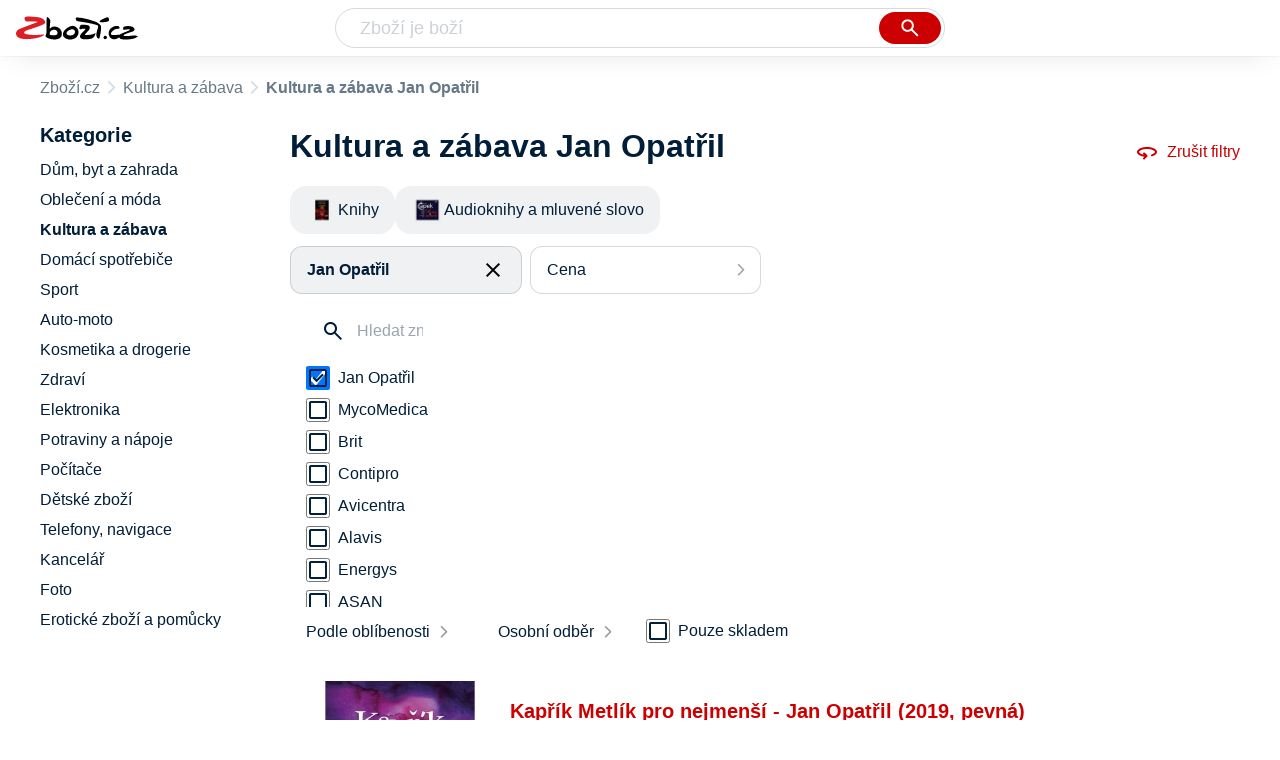

--- FILE ---
content_type: text/html
request_url: https://www.zbozi.cz/kultura-a-zabava/?vyrobce=jan-opatril
body_size: 11789
content:
<html lang="cs"><head><meta charset="utf-8"><title>Kultura a zábava Jan Opatřil - Zbozi.cz</title><meta content="width=device-width, initial-scale=1, interactive-widget=resizes-content" name="viewport"><meta content="Zboží.cz" name="og:site_name"><meta content="28 produktů v kategorii Kultura a zábava Jan Opatřil. Porovnejte ceny, zjistěte dostupnost, přečtěte si recenze produktů nebo hodnocení e-shopů!" name="description"><meta content="Kultura a zábava Jan Opatřil na Zboží.cz" property="og:title"><meta content="/img/zbozi-og-image.jpg" property="og:image"><meta content="Máme pro vás 28 výrobků v kategorii Kultura a zábava Jan Opatřil. Výrobce: Jan Opatřil." property="og:description"><link href="https://www.zbozi.cz/kultura-a-zabava/?vyrobce=jan-opatril" rel="canonical"><script type="application/ld+json">[{"@context":"https:\u002F\u002Fschema.org","@type":"WebSite","name":"Zboží.cz","url":"https:\u002F\u002Fwww.zbozi.cz\u002Fkultura-a-zabava\u002F?vyrobce=jan-opatril","potentialAction":{"@type":"SearchAction","target":"https:\u002F\u002Fwww.zbozi.cz\u002Fhledej\u002F?q={query}","query-input":{"@type":"PropertyValueSpecification","valueRequired":"https:\u002F\u002Fschema.org\u002FTrue","valueName":"query"}},"publisher":{"@context":"https:\u002F\u002Fschema.org","@type":"Organization","name":"Zboží.cz","url":"https:\u002F\u002Fwww.zbozi.cz\u002F","logo":"https:\u002F\u002Fwww.zbozi.cz\u002Fimg\u002Flogo.png","sameAs":["https:\u002F\u002Fwww.facebook.com\u002Fzbozijebozi","https:\u002F\u002Ftwitter.com\u002Fzbozi_cz","https:\u002F\u002Fcs.wikipedia.org\u002Fwiki\u002FZbo%C5%BE%C3%AD.cz","https:\u002F\u002Fwww.wikidata.org\u002Fwiki\u002FQ24003313"],"email":"zbozi@firma.seznam.cz","telephone":"+420 234 694 333","funder":{"@type":"Organization","name":"Seznam.cz","legalName":"Seznam.cz, a.s."},"foundingDate":"2007","memberOf":{"@type":"Organization","name":"Seznam.cz","legalName":"Seznam.cz, a.s.","sameAs":["https:\u002F\u002Fseznam.cz\u002F","https:\u002F\u002Fo.seznam.cz\u002F","https:\u002F\u002Fcs.wikipedia.org\u002Fwiki\u002FSeznam.cz","https:\u002F\u002Fwww.wikidata.org\u002Fwiki\u002FQ3490485"]}},"sameAs":["https:\u002F\u002Fwww.facebook.com\u002Fzbozijebozi","https:\u002F\u002Ftwitter.com\u002Fzbozi_cz","https:\u002F\u002Fcs.wikipedia.org\u002Fwiki\u002FZbo%C5%BE%C3%AD.cz","https:\u002F\u002Fwww.wikidata.org\u002Fwiki\u002FQ24003313"],"about":"Na Zboží.cz najdete produkty z tisíců e-shopů, u kterých můžete porovnat jejich ceny. Recenze, údaje o ceně, dostupnosti a cenách dopravy vám pomohou se lépe rozhodnout!"},{"@context":"https:\u002F\u002Fschema.org","@type":"WebPage","name":"Kultura a zábava Jan Opatřil - Zbozi.cz","description":"28 produktů v kategorii Kultura a zábava Jan Opatřil. Porovnejte ceny, zjistěte dostupnost, přečtěte si recenze produktů nebo hodnocení e-shopů!","publisher":{"@context":"https:\u002F\u002Fschema.org","@type":"Organization","name":"Zboží.cz","url":"https:\u002F\u002Fwww.zbozi.cz\u002F","logo":"https:\u002F\u002Fwww.zbozi.cz\u002Fimg\u002Flogo.png","sameAs":["https:\u002F\u002Fwww.facebook.com\u002Fzbozijebozi","https:\u002F\u002Ftwitter.com\u002Fzbozi_cz","https:\u002F\u002Fcs.wikipedia.org\u002Fwiki\u002FZbo%C5%BE%C3%AD.cz","https:\u002F\u002Fwww.wikidata.org\u002Fwiki\u002FQ24003313"],"email":"zbozi@firma.seznam.cz","telephone":"+420 234 694 333","funder":{"@type":"Organization","name":"Seznam.cz","legalName":"Seznam.cz, a.s."},"foundingDate":"2007","memberOf":{"@type":"Organization","name":"Seznam.cz","legalName":"Seznam.cz, a.s.","sameAs":["https:\u002F\u002Fseznam.cz\u002F","https:\u002F\u002Fo.seznam.cz\u002F","https:\u002F\u002Fcs.wikipedia.org\u002Fwiki\u002FSeznam.cz","https:\u002F\u002Fwww.wikidata.org\u002Fwiki\u002FQ3490485"]}},"breadcrumb":{"@context":"https:\u002F\u002Fschema.org","@type":"BreadcrumbList","itemListElement":[{"@type":"ListItem","position":0,"item":{"@id":"https:\u002F\u002Fwww.zbozi.cz\u002F","name":"Zboží.cz"}},{"@type":"ListItem","position":1,"item":{"@id":"https:\u002F\u002Fwww.zbozi.cz\u002Fkultura-a-zabava\u002F","name":"Kultura a zábava"}},{"@type":"ListItem","position":2,"item":{"@id":"https:\u002F\u002Fwww.zbozi.cz\u002Fkultura-a-zabava\u002F?vyrobce=jan-opatril","name":"Kultura a zábava Jan Opatřil"}}]},"relatedLink":["https:\u002F\u002Fwww.zbozi.cz\u002Fkultura-a-zabava\u002Fknihy\u002F?vyrobce=jan-opatril","https:\u002F\u002Fwww.zbozi.cz\u002Fkultura-a-zabava\u002Faudioknihy-a-mluvene-slovo\u002F?vyrobce=jan-opatril"]}]</script><meta name="next-head-count" content="10"><meta content="IE=Edge" http-equiv="X-UA-Compatible"><meta content="origin" name="referrer"><meta content="Hyz1YOQsFrCoCFcTDiRJgQEZNSjZpwbf" name="seznam-wmt"><meta content="telephone=no" name="format-detection"><meta content="200" name="szn:status"><meta content="suHhONP08UQMf_D-hfPg27pcoJ_NjmTCwVpSozYPQZA" name="google-site-verification"><link href="/img/favicon/favicon.ico?version-9.735.0" rel="shortcut icon" type="image/x-icon"><link href="/img/favicon/apple-touch-icon-57x57.png?version-9.735.0" rel="apple-touch-icon" sizes="57x57"><link href="/img/favicon/apple-touch-icon-60x60.png?version-9.735.0" rel="apple-touch-icon" sizes="60x60"><link href="/img/favicon/apple-touch-icon-72x72.png?version-9.735.0" rel="apple-touch-icon" sizes="72x72"><link href="/img/favicon/apple-touch-icon-76x76.png?version-9.735.0" rel="apple-touch-icon" sizes="76x76"><link href="/img/favicon/apple-touch-icon-114x114.png?version-9.735.0" rel="apple-touch-icon" sizes="114x114"><link href="/img/favicon/apple-touch-icon-120x120.png?version-9.735.0" rel="apple-touch-icon" sizes="120x120"><link href="/img/favicon/apple-touch-icon-144x144.png?version-9.735.0" rel="apple-touch-icon" sizes="144x144"><link href="/img/favicon/apple-touch-icon-152x152.png?version-9.735.0" rel="apple-touch-icon" sizes="152x152"><link href="/img/favicon/apple-touch-icon-180x180.png?version-9.735.0" rel="apple-touch-icon" sizes="180x180"><meta content="#666666" name="msapplication-TileColor"><meta content="/img/favicon/browserconfig.xml?version-9.735.0" name="msapplication-config"><meta content="/img/favicon/mstile-144x144.png?version-9.735.0" name="msapplication-TileImage"><link href="/zbozi-cz.xml" rel="search" title="Zboží.cz" type="application/opensearchdescription+xml"><link as="font" crossorigin="anonymous" href="/fonts/icons.woff2?58805330" rel="preload" type="font/woff2"><link crossorigin="" href="https://login.szn.cz" rel="preconnect"><link crossorigin="" href="https://d25-a.sdn.cz/" rel="preconnect"><link crossorigin="" href="https://d48-a.sdn.cz/" rel="dns-prefetch"><link rel="preload" href="/_next/static/css/866170c4826f3f17.css" as="style"><link rel="stylesheet" href="/_next/static/css/866170c4826f3f17.css" data-n-g=""><link rel="preload" href="/_next/static/css/55351486c81bb9b5.css" as="style"><link rel="stylesheet" href="/_next/static/css/55351486c81bb9b5.css" data-n-p=""><link rel="preload" href="/_next/static/css/8ab32905720da744.css" as="style"><link rel="stylesheet" href="/_next/static/css/8ab32905720da744.css" data-n-p=""><link rel="preload" href="/_next/static/css/4f5060b4b85e0a28.css" as="style"><link rel="stylesheet" href="/_next/static/css/4f5060b4b85e0a28.css" data-n-p=""><link rel="stylesheet" type="text/css" href="/_next/static/css/cb8998fcb8aa61de.css"><link rel="stylesheet" type="text/css" href="/_next/static/css/3c722798e8c6097b.css"><link rel="stylesheet" type="text/css" href="/_next/static/css/922a987d124c19b4.css"><link rel="stylesheet" type="text/css" href="/_next/static/css/1ec8bc4d16b9a5f2.css"></head><body data-dot="zbozi" data-redesign="1"><div id="__next" data-reactroot=""><div id="root"><div class=""><div class="BlindHeading_root__X_Im1"></div><header class="LayoutHeader_layoutHeader__gynkb LayoutHeader_layoutHeader--fixed__LQYT_"><h5 class="BlindHeading_root__X_Im1" id="blind-header">Hlavička stránky</h5><div class="LayoutHeader_layoutHeader-wrap__6tR2F LayoutHeader_layoutHeader-wrap--fullHeader__Tbp3z"><div class="LayoutHeader_layoutHeader-items__C5TVs"><div class="Logo_root__vsGoe"><a class="Logo_link__Y6Fug" data-dot="lista_zbozi" href="/"><img alt="Zboží.cz" height="100%" src="/img/logo.svg" width="100%"></a></div><div id="LayoutHeader-col--search"><div class="SearchForm_searchFormWrapper__W4LS4"><form action="/hledej/" class="SearchForm_searchForm__6NxVO"><div class="SearchForm_searchInputWrapper__AwAcz"><input autocomplete="off" data-dot="lista_hledani_kurzor" id="q" name="q" placeholder="Zboží je boží" type="text" value=""><button class="Button_button__4em_S Button_searchButton__Zq_Do SearchForm_searchButton__lqDwK" data-dot="lista_hledani_naseptavac" title="Vyhledat" type="submit"><span><img class="Icon_icon__EEc5Z SearchForm_searchIcon__6fGRv SearchForm_searchInputIcon__gaOzY" src="/img/icons/search-4.svg"></span></button></div><div class="Suggest_root__5TNs7" id="suggest-results"></div></form></div></div><div class="LayoutHeader_layoutHeader--links__DBGXx"><div class="Logo_root__vsGoe"><a class="Logo_link__Y6Fug" data-dot="lista_zbozi" href="/"><img alt="Zboží.cz" height="100%" src="/img/logo.svg" width="100%"></a></div><szn-login-widget></szn-login-widget><a href="https://www.seznam.cz">Seznam.cz</a></div></div></div></header><div class="Category_root__Mim4Z" data-dot="kategorie" id="page"><h1 class="BlindHeading_root__X_Im1" id="root-category">Kultura a zábava</h1><div id="top-navigation"><nav class="Breadcrumbs_nav__SeL8U" data-dot="breadcrumbs"><h5 class="BlindHeading_root__X_Im1" id="blind-nav-breadcrumbs">Drobečková navigace</h5><span class="Breadcrumbs_item__Wy6ZM Breadcrumbs_itemZbozi__NEYPd"><a data-dot="link" href="/">Zboží.cz</a></span><span class="Breadcrumbs_item__Wy6ZM Breadcrumbs_lastOne__4gZwO"><a data-dot="link" href="/kultura-a-zabava/">Kultura a zábava</a></span><h1 class="Breadcrumbs_title__qWKPL">Kultura a zábava Jan Opatřil</h1></nav></div><h5 class="BlindHeading_root__X_Im1" id="blind-main">Hlavní obsah stránky</h5><main class="Category_main__8qzgD" data-dot="k-896"><div class="Category_right__oMkv8"><div class="animate" id="results-wrap"><div class="ResultsIntroduction_wrapper__P02kQ"><h2 class="ResultsIntroduction_title__3AsZX ResultsIntroduction_title--single__eDTU_">Kultura a zábava Jan Opatřil</h2><a class="ResetFiltersButton_resetButton__xNUgT" data-dot="zrusit-filtry" href="/kultura-a-zabava/"><img class="Icon_icon__EEc5Z ResetFiltersButton_icon__nb5JQ" src="/img/icons/360.svg">Zrušit filtry</a></div><nav class="CategoryMenuMobile_root__p8UR7" data-dot="vyber-kategorie"><h5 class="BlindHeading_root__X_Im1" id="blind-category">Kategorie</h5><ul class="CategoryMenuList_root__gZj4D CategoryMenuList_root--opened__48R3C"><li class=""><a class=" CategoryMenuItemDesktop_item__MWHza preventDefault" href="/kultura-a-zabava/knihy/?vyrobce=jan-opatril"><div class="CategoryMenuItemDesktop_imageContainer__HaDOe"><img alt="Knihy" class="CategoryMenuItemDesktop_image__RZTcJ" src="https://d25-a.sdn.cz/d_25/d_16011206/img/90/320x200_9ercxP.jpg?fl=res%2C70%2C70%2C1%2Cfff%7Cwebp%2C80"></div><span class="CategoryMenuItemDesktop_name__MIH2Y">Knihy</span></a></li><li class="CategoryMenuList_wrapper__aA5Iq"><a class=" CategoryMenuItemDesktop_item__MWHza preventDefault" href="/kultura-a-zabava/audioknihy-a-mluvene-slovo/?vyrobce=jan-opatril"><div class="CategoryMenuItemDesktop_imageContainer__HaDOe"><img alt="Audioknihy a mluvené slovo" class="CategoryMenuItemDesktop_image__RZTcJ" src="https://d25-a.sdn.cz/d_25/d_16011278/img/96/320x200_hmKEUn.jpg?fl=res%2C70%2C70%2C1%2Cfff%7Cwebp%2C80"></div><span class="CategoryMenuItemDesktop_name__MIH2Y">Audioknihy a mluvené slovo</span></a></li></ul></nav><div class="HorizontalFiltersContainer_root__oJQ_i" data-dot="filtry"><div class="Dropdown_root__VbJpM HorizontalFilterItem_root__BMHEi HorizontalFilterItem_root--selected__HYXfl" data-dot="vyrobce"><button class="Dropdown_opener__6vBG7" id="vyrobceButton" type="button"><div class="HorizontalFilterItem_labelWrapper__7sghO"><div class="HorizontalFilterItem_label__u1MBX HorizontalFilterItem_label--selected__Eh4Mr" data-dot="otevrit" title="Jan Opatřil">Jan Opatřil</div><div class="HorizontalFilterItem_closeButton__pQkHf" data-dot="zrusit" title="Odebrat filtr"><img class="Icon_icon__EEc5Z HorizontalFilterItem_icon__EsXNx" src="/img/icons/close.svg"></div></div></button><ul class="Dropdown_list__DYJqn HorizontalFilterItem_menu__tdRxD HorizontalFilterItem_menu--phantom-opened__Sea9k" style="min-width: 260px;"><div class="HorizontalFilterItem_menuInner__frkTe"><div class="Parameter_root__3umeN Parameter_root--horizontal__o_yso"><div class="Parameter_accordionContent__uzl6k"><div class="Manufacturer_wrapper__ky7PU"><input class="SearchInput_input__Smqur Manufacturer_searchInput__M_h3a" data-dot="hledat" placeholder="Hledat značku" type="text" value=""></div><div><div class=""><div class="Filters_wrapper__8_Nrp"><div class="Checkbox_wrapper__t6XrW" data-dot="zrusit"><input class="Checkbox_input__HROmJ" type="checkbox" id="0-jan-opatril" readonly="" checked=""><label class="Checkbox_label__2Tyla" for="0-jan-opatril"><a class="Filters_anchor__FZbEK" href="/kultura-a-zabava/"><div class="Filters_renderLabel__MFROa">Jan Opatřil</div></a></label></div></div><div class="Filters_wrapper__8_Nrp"><div class="Checkbox_wrapper__t6XrW" data-dot="mycomedica"><input class="Checkbox_input__HROmJ" type="checkbox" id="1-mycomedica" readonly=""><label class="Checkbox_label__2Tyla" for="1-mycomedica"><a class="Filters_anchor__FZbEK" href="/kultura-a-zabava/?vyrobce=mycomedica"><div class="Filters_renderLabel__MFROa">MycoMedica</div></a></label></div></div><div class="Filters_wrapper__8_Nrp"><div class="Checkbox_wrapper__t6XrW" data-dot="brit"><input class="Checkbox_input__HROmJ" type="checkbox" id="2-brit" readonly=""><label class="Checkbox_label__2Tyla" for="2-brit"><a class="Filters_anchor__FZbEK" href="/kultura-a-zabava/?vyrobce=brit"><div class="Filters_renderLabel__MFROa">Brit</div></a></label></div></div><div class="Filters_wrapper__8_Nrp"><div class="Checkbox_wrapper__t6XrW" data-dot="contipro"><input class="Checkbox_input__HROmJ" type="checkbox" id="3-contipro" readonly=""><label class="Checkbox_label__2Tyla" for="3-contipro"><a class="Filters_anchor__FZbEK" href="/kultura-a-zabava/?vyrobce=contipro"><div class="Filters_renderLabel__MFROa">Contipro</div></a></label></div></div><div class="Filters_wrapper__8_Nrp"><div class="Checkbox_wrapper__t6XrW" data-dot="avicentra"><input class="Checkbox_input__HROmJ" type="checkbox" id="4-avicentra" readonly=""><label class="Checkbox_label__2Tyla" for="4-avicentra"><a class="Filters_anchor__FZbEK" href="/kultura-a-zabava/?vyrobce=avicentra"><div class="Filters_renderLabel__MFROa">Avicentra</div></a></label></div></div><div class="Filters_wrapper__8_Nrp"><div class="Checkbox_wrapper__t6XrW" data-dot="alavis"><input class="Checkbox_input__HROmJ" type="checkbox" id="5-alavis" readonly=""><label class="Checkbox_label__2Tyla" for="5-alavis"><a class="Filters_anchor__FZbEK" href="/kultura-a-zabava/?vyrobce=alavis"><div class="Filters_renderLabel__MFROa">Alavis</div></a></label></div></div><div class="Filters_wrapper__8_Nrp"><div class="Checkbox_wrapper__t6XrW" data-dot="energys"><input class="Checkbox_input__HROmJ" type="checkbox" id="6-energys" readonly=""><label class="Checkbox_label__2Tyla" for="6-energys"><a class="Filters_anchor__FZbEK" href="/kultura-a-zabava/?vyrobce=energys"><div class="Filters_renderLabel__MFROa">Energys</div></a></label></div></div><div class="Filters_wrapper__8_Nrp"><div class="Checkbox_wrapper__t6XrW" data-dot="asan"><input class="Checkbox_input__HROmJ" type="checkbox" id="7-asan" readonly=""><label class="Checkbox_label__2Tyla" for="7-asan"><a class="Filters_anchor__FZbEK" href="/kultura-a-zabava/?vyrobce=asan"><div class="Filters_renderLabel__MFROa">ASAN</div></a></label></div></div><div class="Filters_wrapper__8_Nrp"><div class="Checkbox_wrapper__t6XrW" data-dot="enterozoo"><input class="Checkbox_input__HROmJ" type="checkbox" id="8-enterozoo" readonly=""><label class="Checkbox_label__2Tyla" for="8-enterozoo"><a class="Filters_anchor__FZbEK" href="/kultura-a-zabava/?vyrobce=enterozoo"><div class="Filters_renderLabel__MFROa">EnteroZOO</div></a></label></div></div></div><div class="Filters_hasPopularItems__6pvHR"><div class="Filters_wrapper__8_Nrp"><div class="Checkbox_wrapper__t6XrW" data-dot="zrusit"><input class="Checkbox_input__HROmJ" type="checkbox" id="0-jan-opatril_popular" readonly="" checked=""><label class="Checkbox_label__2Tyla" for="0-jan-opatril_popular"><a class="Filters_anchor__FZbEK" href="/kultura-a-zabava/"><div class="Filters_renderLabel__MFROa">Jan Opatřil</div></a></label></div></div><div class="Filters_wrapper__8_Nrp"><div class="Checkbox_wrapper__t6XrW" data-dot="alavis"><input class="Checkbox_input__HROmJ" type="checkbox" id="1-alavis_popular" readonly=""><label class="Checkbox_label__2Tyla" for="1-alavis_popular"><a class="Filters_anchor__FZbEK" href="/kultura-a-zabava/?vyrobce=alavis"><div class="Filters_renderLabel__MFROa">Alavis</div></a></label></div></div><div class="Filters_wrapper__8_Nrp"><div class="Checkbox_wrapper__t6XrW" data-dot="asan"><input class="Checkbox_input__HROmJ" type="checkbox" id="2-asan_popular" readonly=""><label class="Checkbox_label__2Tyla" for="2-asan_popular"><a class="Filters_anchor__FZbEK" href="/kultura-a-zabava/?vyrobce=asan"><div class="Filters_renderLabel__MFROa">ASAN</div></a></label></div></div><div class="Filters_wrapper__8_Nrp"><div class="Checkbox_wrapper__t6XrW" data-dot="avicentra"><input class="Checkbox_input__HROmJ" type="checkbox" id="3-avicentra_popular" readonly=""><label class="Checkbox_label__2Tyla" for="3-avicentra_popular"><a class="Filters_anchor__FZbEK" href="/kultura-a-zabava/?vyrobce=avicentra"><div class="Filters_renderLabel__MFROa">Avicentra</div></a></label></div></div><div class="Filters_wrapper__8_Nrp"><div class="Checkbox_wrapper__t6XrW" data-dot="brit"><input class="Checkbox_input__HROmJ" type="checkbox" id="4-brit_popular" readonly=""><label class="Checkbox_label__2Tyla" for="4-brit_popular"><a class="Filters_anchor__FZbEK" href="/kultura-a-zabava/?vyrobce=brit"><div class="Filters_renderLabel__MFROa">Brit</div></a></label></div></div><div class="Filters_wrapper__8_Nrp"><div class="Checkbox_wrapper__t6XrW" data-dot="contipro"><input class="Checkbox_input__HROmJ" type="checkbox" id="5-contipro_popular" readonly=""><label class="Checkbox_label__2Tyla" for="5-contipro_popular"><a class="Filters_anchor__FZbEK" href="/kultura-a-zabava/?vyrobce=contipro"><div class="Filters_renderLabel__MFROa">Contipro</div></a></label></div></div><div class="Filters_wrapper__8_Nrp"><div class="Checkbox_wrapper__t6XrW" data-dot="energys"><input class="Checkbox_input__HROmJ" type="checkbox" id="6-energys_popular" readonly=""><label class="Checkbox_label__2Tyla" for="6-energys_popular"><a class="Filters_anchor__FZbEK" href="/kultura-a-zabava/?vyrobce=energys"><div class="Filters_renderLabel__MFROa">Energys</div></a></label></div></div><div class="Filters_wrapper__8_Nrp"><div class="Checkbox_wrapper__t6XrW" data-dot="enterozoo"><input class="Checkbox_input__HROmJ" type="checkbox" id="7-enterozoo_popular" readonly=""><label class="Checkbox_label__2Tyla" for="7-enterozoo_popular"><a class="Filters_anchor__FZbEK" href="/kultura-a-zabava/?vyrobce=enterozoo"><div class="Filters_renderLabel__MFROa">EnteroZOO</div></a></label></div></div><div class="Filters_wrapper__8_Nrp"><div class="Checkbox_wrapper__t6XrW" data-dot="mycomedica"><input class="Checkbox_input__HROmJ" type="checkbox" id="8-mycomedica_popular" readonly=""><label class="Checkbox_label__2Tyla" for="8-mycomedica_popular"><a class="Filters_anchor__FZbEK" href="/kultura-a-zabava/?vyrobce=mycomedica"><div class="Filters_renderLabel__MFROa">MycoMedica</div></a></label></div></div></div></div></div></div></div></ul></div><div class="Dropdown_root__VbJpM HorizontalFilterItem_root__BMHEi" data-dot="cena"><button class="Dropdown_opener__6vBG7" id="priceButton" type="button"><div><div data-dot="otevrit">Cena</div></div></button><ul class="Dropdown_list__DYJqn HorizontalFilterItem_menu__tdRxD" style="min-width: 260px;"><div class="HorizontalFilterItem_menuInner__frkTe"><div class="Prices_accordionWrapper__jM_tz Prices_accordionWrapper--horizontal__bcnx4"><div class="Prices_wrapper__B2SPO"><div class="Prices_radioButtons__W2jnb"><div class="RadioButton_wrapper__VH5NQ" data-dot="-199"><input class="RadioButton_input__3u8NP" type="radio" id="-199" readonly=""><label class="RadioButton_label__LS1qf" for="-199">Do 199 Kč</label></div><div class="RadioButton_wrapper__VH5NQ" data-dot="200-"><input class="RadioButton_input__3u8NP" type="radio" id="200-" readonly=""><label class="RadioButton_label__LS1qf" for="200-">200 Kč a více</label></div></div><div class="CustomRange_wrapper__2vWz2"><input class="Input_input__5c2tp CustomRange_input__jqwSi" data-dot="input" name="from" placeholder="od" type="text" value=""><input class="Input_input__5c2tp CustomRange_input__jqwSi" data-dot="input" name="to" placeholder="do" type="text" value=""></div></div></div></div></ul></div></div><div class="Category_filtersButtons__lqoDS FiltersButtons_buttons__mxqDT"><button class="Button_button__4em_S Button_secondary__RrDLM FiltersButtons_button__o59fl" data-dot="filter-button"><span>Filtr (1)<img class="Icon_icon__EEc5Z FiltersButtons_icon__SkXFR" src="/img/icons/tune.svg"></span></button><button class="Button_button__4em_S Button_secondary__RrDLM FiltersButtons_button__o59fl" data-dot="sorting-button"><span><img class="Icon_icon__EEc5Z FiltersButtons_icon__SkXFR" src="/img/icons/sync.svg"></span></button></div><div class="FiltersButtons_filtersAndSorting__HC6Ux"><div class="Dropdown_root__VbJpM SortingDropdown_sorting__B3DPp" data-dot="filtry/razeni"><button class="Dropdown_opener__6vBG7" id="dropdownMenuButton" type="button">Podle oblíbenosti</button><ul class="Dropdown_list__DYJqn"><li><span>Podle oblíbenosti</span></li><li><button data-dot="nejlevnejsi" class="">Od nejlevnějšího</button></li><li><button data-dot="nejdrazsi" class="">Od nejdražšího</button></li></ul></div><div class="Dropdown_root__VbJpM RegionsDropdown_root__b_6yB" data-dot=""><button class="Dropdown_opener__6vBG7" id="dropdownMenuButton" type="button">Osobní odběr</button><ul class="Dropdown_list__DYJqn RegionsDropdown_menu__EAsbJ"><div class="Regions_accordionWrapper__VdaRu" data-dot="vydejni-mista"><div class="CustomAccordion_title__fewXI Regions_accordion__rq1AY CustomAccordion_isClosed__fw4x9 CustomAccordion_desktopAlwaysOpen__21WjN" data-dot="open"><div class="Regions_heading__ilgDo">Osobní odběr</div><span class="Regions_selectedValue__za7AL">Celá ČR</span></div><div class="rah-static rah-static--height-zero CustomAccordion_desktopOpen__M3zLj" style="height: 0px; overflow: hidden;"><div style="display: none;"><div class="Regions_wrapper__gEK7N"><div class="Regions_searchInputWrapper__8WLHO"><input class="SearchInput_input__Smqur Regions_searchInput__66w5N" placeholder="Hledat místo" type="text" value=""></div><div class="RadioButton_wrapper__VH5NQ" data-dot="CZ010"><input class="RadioButton_input__3u8NP" type="radio" id="CZ010" readonly=""><label class="RadioButton_label__LS1qf" for="CZ010">Praha</label></div><div class="RadioButton_wrapper__VH5NQ" data-dot="CZ020"><input class="RadioButton_input__3u8NP" type="radio" id="CZ020" readonly=""><label class="RadioButton_label__LS1qf" for="CZ020">Středočeský kraj</label></div><div class="RadioButton_wrapper__VH5NQ" data-dot="CZ031"><input class="RadioButton_input__3u8NP" type="radio" id="CZ031" readonly=""><label class="RadioButton_label__LS1qf" for="CZ031">Jihočeský kraj</label></div><div class="RadioButton_wrapper__VH5NQ" data-dot="CZ032"><input class="RadioButton_input__3u8NP" type="radio" id="CZ032" readonly=""><label class="RadioButton_label__LS1qf" for="CZ032">Plzeňský kraj</label></div><div class="RadioButton_wrapper__VH5NQ" data-dot="CZ041"><input class="RadioButton_input__3u8NP" type="radio" id="CZ041" readonly=""><label class="RadioButton_label__LS1qf" for="CZ041">Karlovarský kraj</label></div><div class="RadioButton_wrapper__VH5NQ" data-dot="CZ042"><input class="RadioButton_input__3u8NP" type="radio" id="CZ042" readonly=""><label class="RadioButton_label__LS1qf" for="CZ042">Ústecký kraj</label></div><div class="RadioButton_wrapper__VH5NQ" data-dot="CZ051"><input class="RadioButton_input__3u8NP" type="radio" id="CZ051" readonly=""><label class="RadioButton_label__LS1qf" for="CZ051">Liberecký kraj</label></div><div class="RadioButton_wrapper__VH5NQ" data-dot="CZ052"><input class="RadioButton_input__3u8NP" type="radio" id="CZ052" readonly=""><label class="RadioButton_label__LS1qf" for="CZ052">Královehradecký kraj</label></div><div class="RadioButton_wrapper__VH5NQ" data-dot="CZ053"><input class="RadioButton_input__3u8NP" type="radio" id="CZ053" readonly=""><label class="RadioButton_label__LS1qf" for="CZ053">Pardubický kraj</label></div><div class="RadioButton_wrapper__VH5NQ" data-dot="CZ061"><input class="RadioButton_input__3u8NP" type="radio" id="CZ061" readonly=""><label class="RadioButton_label__LS1qf" for="CZ061">Vysočina</label></div><div class="RadioButton_wrapper__VH5NQ" data-dot="CZ062"><input class="RadioButton_input__3u8NP" type="radio" id="CZ062" readonly=""><label class="RadioButton_label__LS1qf" for="CZ062">Jihomoravský kraj</label></div><div class="RadioButton_wrapper__VH5NQ" data-dot="CZ071"><input class="RadioButton_input__3u8NP" type="radio" id="CZ071" readonly=""><label class="RadioButton_label__LS1qf" for="CZ071">Olomoucký kraj</label></div><div class="RadioButton_wrapper__VH5NQ" data-dot="CZ072"><input class="RadioButton_input__3u8NP" type="radio" id="CZ072" readonly=""><label class="RadioButton_label__LS1qf" for="CZ072">Zlínský kraj</label></div><div class="RadioButton_wrapper__VH5NQ" data-dot="CZ080"><input class="RadioButton_input__3u8NP" type="radio" id="CZ080" readonly=""><label class="RadioButton_label__LS1qf" for="CZ080">Moravskoslezský kraj</label></div></div></div></div></div></ul></div><div class="Availability_wrapper__XJ88Q FiltersButtons_availability__jP5Cf" data-dot="dostupnost"><div class="Availability_heading__dQaVY">Dostupnost</div><div class="Checkbox_wrapper__t6XrW" data-dot="pouze-skladem"><input class="Checkbox_input__HROmJ" type="checkbox" id="pouze-skladem" readonly=""><label class="Checkbox_label__2Tyla" for="pouze-skladem">Pouze skladem</label></div></div></div><div><h5 class="BlindHeading_root__X_Im1" id="blind-article-products">Seznam produktů kategorie</h5><section><div class="Results_resultsList__RovpZ Results_resultsList--default__IRAXQ" data-dot="produkty"><article class="ProductDefault_product__0U6Px"><div class="ProductDefault_content__h7i_9"><div class="ProductDefault_imageLinkWrap__bzC_p"><a class="ProductDefault_imageLink__sIQTU" data-dot="image" href="/vyrobek/kaprik-metlik-pro-nejmensi-jan-opatril-2019-pevna/"><img alt="Kapřík Metlík pro nejmenší - Jan Opatřil (2019, pevná)" src="https://d25-a.sdn.cz/d_25/c_img_gQ_BY/brtBHAh.jpeg?fl=res%2C350%2C350%2C1%2Cfff%7Cwebp%2C80"></a></div><div class="ProductDefault_mainContent__KlrXv"><div class="ProductDefault_itemInfo___HQpu"><a data-dot="text" href="/vyrobek/kaprik-metlik-pro-nejmensi-jan-opatril-2019-pevna/"><h3 class="ProductDefault_name__OxvGy">Kapřík Metlík pro nejmenší - Jan Opatřil (2019, pevná)</h3></a><div class="ProductDefault_compareRatingWrapper__Xhu4F"><div><div class="Rating_rating__k8hKZ"><div class="Rating_stars__21jB2"><span></span><span></span><span></span><span></span><span></span></div><div class="Rating_stars__21jB2 Rating_filled__1xL2r" style="width: 100%;"><span></span><span></span><span></span><span></span><span></span></div></div></div><span class="ProductDefault_ratingStarsCount__Yib7e">1</span></div><div class="ProductDefault_priceWrapper__sIIzj"><p class="ColorfulPrice_price__Zh7jY ProductDefault_price__IFtSb">od&nbsp;154&nbsp;Kč</p></div><ul class="ProductDefault_parameters__u50kz"><li class="ProductDefault_param__rtsf6">Čeština</li><li class="ProductDefault_param__rtsf6">Počet stran 48</li><li class="ProductDefault_param__rtsf6">Rok vydání 2019</li><li class="ProductDefault_param__rtsf6">Pevná / vázaná</li></ul><p class="ProductDefault_info__dnIHc ProductDefault_description__57T69 ProductDefault_descriptionVisible__7loL4 ProductDefault_noMarginTop__sU3iP">Knižní příběh kapříka Metlíka si již získal srdce tisíců čtenářů v České republice. Zde poprvé vstupuje jeho dobrodružství do knihy určené pro ty nejmenší. Nechte se okouzlit nádhernými…</p></div><div class="ProductDefault_itemAdditionalInfo__AyWcY"><p class="ColorfulPrice_price__Zh7jY ProductDefault_price__IFtSb">od&nbsp;154&nbsp;Kč</p><div class="ProductDefault_shopInfo__opWMy"><p class="ProductDefault_shopCount__vvMPl">v 17 obchodech</p></div><a class="ProductDefault_shopButton__AMDOg" data-dot="button" href="/vyrobek/kaprik-metlik-pro-nejmensi-jan-opatril-2019-pevna/">Porovnat ceny</a></div></div></div></article><article class="ProductDefault_product__0U6Px"><div class="ProductDefault_content__h7i_9"><div class="ProductDefault_imageLinkWrap__bzC_p"><a class="ProductDefault_imageLink__sIQTU" data-dot="image" href="/vyrobek/hororove-povidky-dan-angus-2017-pevna-bez-prebalu-leskla/"><img alt="Hororové povídky - Dan Angus (2017, pevná bez přebalu lesklá)" src="https://d25-a.sdn.cz/d_25/c_img_G_KC/qf9BcBs.jpeg?fl=res%2C350%2C350%2C1%2Cfff%7Cwebp%2C80"></a></div><div class="ProductDefault_mainContent__KlrXv"><div class="ProductDefault_itemInfo___HQpu"><a data-dot="text" href="/vyrobek/hororove-povidky-dan-angus-2017-pevna-bez-prebalu-leskla/"><h3 class="ProductDefault_name__OxvGy">Hororové povídky - Dan Angus (2017, pevná bez přebalu lesklá)</h3></a><div class="ProductDefault_compareRatingWrapper__Xhu4F"><div><div class="Rating_rating__k8hKZ"><div class="Rating_stars__21jB2"><span></span><span></span><span></span><span></span><span></span></div><div class="Rating_stars__21jB2 Rating_filled__1xL2r" style="width: 80%;"><span></span><span></span><span></span><span></span><span></span></div></div></div><span class="ProductDefault_ratingStarsCount__Yib7e">2</span></div><div class="ProductDefault_priceWrapper__sIIzj"><p class="ColorfulPrice_price__Zh7jY ProductDefault_price__IFtSb">od&nbsp;128&nbsp;Kč</p></div><ul class="ProductDefault_parameters__u50kz"><li class="ProductDefault_param__rtsf6">Čeština</li><li class="ProductDefault_param__rtsf6">Počet stran 212</li><li class="ProductDefault_param__rtsf6">Rok vydání 2017</li><li class="ProductDefault_param__rtsf6">Pevná / vázaná</li></ul><p class="ProductDefault_info__dnIHc ProductDefault_description__57T69 ProductDefault_descriptionVisible__7loL4 ProductDefault_noMarginTop__sU3iP">Dan Angus je talentovaný skotský spisovatel. Deset přízračných hororových povídek z jeho pera stylem připomíná povídky Stephena Kinga v jeho Noční směně. Přijměte prosím jednu radu. Nečtěte v…</p></div><div class="ProductDefault_itemAdditionalInfo__AyWcY"><p class="ColorfulPrice_price__Zh7jY ProductDefault_price__IFtSb">od&nbsp;128&nbsp;Kč</p><div class="ProductDefault_shopInfo__opWMy"><p class="ProductDefault_shopCount__vvMPl">v 17 obchodech</p></div><a class="ProductDefault_shopButton__AMDOg" data-dot="button" href="/vyrobek/hororove-povidky-dan-angus-2017-pevna-bez-prebalu-leskla/">Porovnat ceny</a></div></div></div></article><article class="ProductDefault_product__0U6Px"><div class="ProductDefault_content__h7i_9"><div class="ProductDefault_imageLinkWrap__bzC_p"><a class="ProductDefault_imageLink__sIQTU" data-dot="image" href="/vyrobek/lin-vendelin-sefkucharem-jan-opatril-2024-pevna/"><img alt="Lín Vendelín šéfkuchařem - Jan Opatřil (2024, pevná)" src="https://d25-a.sdn.cz/d_25/c_img_oW_w/nO1SBfAluiB7FFS0nCWfxmT/dba7.jpeg?fl=res%2C350%2C350%2C1%2Cfff%7Cwebp%2C80"></a></div><div class="ProductDefault_mainContent__KlrXv"><div class="ProductDefault_itemInfo___HQpu"><a data-dot="text" href="/vyrobek/lin-vendelin-sefkucharem-jan-opatril-2024-pevna/"><h3 class="ProductDefault_name__OxvGy">Lín Vendelín šéfkuchařem - Jan Opatřil (2024, pevná)</h3></a><div class="ProductDefault_compareRatingWrapper__Xhu4F"></div><div class="ProductDefault_priceWrapper__sIIzj"><p class="ColorfulPrice_price__Zh7jY ProductDefault_price__IFtSb">od&nbsp;247&nbsp;Kč</p></div><ul class="ProductDefault_parameters__u50kz"><li class="ProductDefault_param__rtsf6">Čeština</li><li class="ProductDefault_param__rtsf6">Počet stran 48</li><li class="ProductDefault_param__rtsf6">Rok vydání 2024</li><li class="ProductDefault_param__rtsf6">Pevná / vázaná</li></ul><p class="ProductDefault_info__dnIHc ProductDefault_description__57T69 ProductDefault_descriptionVisible__7loL4 ProductDefault_noMarginTop__sU3iP">Čtvrtá kniha ze série pohádky o rybách pro děti. V jednom rybníku poblíž malebného městečka Jimramov se nachází osada Dolní Bahniště. Žije v ní Lín Vendelín, který má jednu velkou touhu. Stát se…</p></div><div class="ProductDefault_itemAdditionalInfo__AyWcY"><p class="ColorfulPrice_price__Zh7jY ProductDefault_price__IFtSb">od&nbsp;247&nbsp;Kč</p><div class="ProductDefault_shopInfo__opWMy"><p class="ProductDefault_shopCount__vvMPl">v 17 obchodech</p></div><a class="ProductDefault_shopButton__AMDOg" data-dot="button" href="/vyrobek/lin-vendelin-sefkucharem-jan-opatril-2024-pevna/">Porovnat ceny</a></div></div></div></article><article class="ProductDefault_product__0U6Px"><div class="ProductDefault_content__h7i_9"><div class="ProductDefault_imageLinkWrap__bzC_p"><a class="ProductDefault_imageLink__sIQTU" data-dot="image" href="/vyrobek/stika-majdalenka-a-duhovy-mic-jan-opatril-2021-pevna/"><img alt="Štika Majdalenka a duhový míč - Jan Opatřil (2021, pevná)" src="https://d25-a.sdn.cz/d_25/c_img_gT_CZ/hupSjL.jpeg?fl=res%2C350%2C350%2C1%2Cfff%7Cwebp%2C80"></a></div><div class="ProductDefault_mainContent__KlrXv"><div class="ProductDefault_itemInfo___HQpu"><a data-dot="text" href="/vyrobek/stika-majdalenka-a-duhovy-mic-jan-opatril-2021-pevna/"><h3 class="ProductDefault_name__OxvGy">Štika Majdalenka a duhový míč - Jan Opatřil (2021, pevná)</h3></a><div class="ProductDefault_compareRatingWrapper__Xhu4F"></div><div class="ProductDefault_priceWrapper__sIIzj"><p class="ColorfulPrice_price__Zh7jY ProductDefault_price__IFtSb">od&nbsp;193&nbsp;Kč</p></div><ul class="ProductDefault_parameters__u50kz"><li class="ProductDefault_param__rtsf6">Čeština</li><li class="ProductDefault_param__rtsf6">Počet stran 48</li><li class="ProductDefault_param__rtsf6">Rok vydání 2021</li><li class="ProductDefault_param__rtsf6">Pevná / vázaná</li></ul><p class="ProductDefault_info__dnIHc ProductDefault_description__57T69 ProductDefault_descriptionVisible__7loL4 ProductDefault_noMarginTop__sU3iP">Štika Majdalenka je rošťák. Kouše do všeho, co se hýbe, a zodpovědně se připravuje na osamocený život vodního dravce. Jednoho dne však její maminku uloví rybář. </p></div><div class="ProductDefault_itemAdditionalInfo__AyWcY"><p class="ColorfulPrice_price__Zh7jY ProductDefault_price__IFtSb">od&nbsp;193&nbsp;Kč</p><div class="ProductDefault_shopInfo__opWMy"><p class="ProductDefault_shopCount__vvMPl">v 17 obchodech</p></div><a class="ProductDefault_shopButton__AMDOg" data-dot="button" href="/vyrobek/stika-majdalenka-a-duhovy-mic-jan-opatril-2021-pevna/">Porovnat ceny</a></div></div></div></article><article class="ProductDefault_product__0U6Px"><div class="ProductDefault_content__h7i_9"><div class="ProductDefault_imageLinkWrap__bzC_p"><a class="ProductDefault_imageLink__sIQTU" data-dot="image" href="/vyrobek/hruzostrasne-povidky-dan-angus-2016-pevna/"><img alt="Hrůzostrašné povídky - Dan Angus (2016, pevná)" src="https://d25-a.sdn.cz/d_25/c_img_gR_i/2Sd67R.jpeg?fl=res%2C350%2C350%2C1%2Cfff%7Cwebp%2C80"></a></div><div class="ProductDefault_mainContent__KlrXv"><div class="ProductDefault_itemInfo___HQpu"><a data-dot="text" href="/vyrobek/hruzostrasne-povidky-dan-angus-2016-pevna/"><h3 class="ProductDefault_name__OxvGy">Hrůzostrašné povídky - Dan Angus (2016, pevná)</h3></a><div class="ProductDefault_compareRatingWrapper__Xhu4F"></div><div class="ProductDefault_priceWrapper__sIIzj"><p class="ColorfulPrice_price__Zh7jY ProductDefault_price__IFtSb">od&nbsp;132&nbsp;Kč</p></div><ul class="ProductDefault_parameters__u50kz"><li class="ProductDefault_param__rtsf6">Čeština</li><li class="ProductDefault_param__rtsf6">Počet stran 280</li><li class="ProductDefault_param__rtsf6">Rok vydání 2016</li><li class="ProductDefault_param__rtsf6">Pevná / vázaná</li></ul><p class="ProductDefault_info__dnIHc ProductDefault_description__57T69 ProductDefault_descriptionVisible__7loL4 ProductDefault_noMarginTop__sU3iP">Pro svou třetí sbírku hororových povídek si český autor Jan Opatřil zvolil skotsky znějící alias Dan Angus. Pod ním vydal těchto deset povídek, v nichž se původci a prameny strachu stávají jak…</p></div><div class="ProductDefault_itemAdditionalInfo__AyWcY"><p class="ColorfulPrice_price__Zh7jY ProductDefault_price__IFtSb">od&nbsp;132&nbsp;Kč</p><div class="ProductDefault_shopInfo__opWMy"><p class="ProductDefault_shopCount__vvMPl">v 19 obchodech</p></div><a class="ProductDefault_shopButton__AMDOg" data-dot="button" href="/vyrobek/hruzostrasne-povidky-dan-angus-2016-pevna/">Porovnat ceny</a></div></div></div></article><div class="Results_ads__Upocm"></div><article class="ProductDefault_product__0U6Px ProductDefault_product--withVariants__BZHak"><div class="ProductDefault_content__h7i_9"><div class="ProductDefault_imageLinkWrap__bzC_p"><a class="ProductDefault_imageLink__sIQTU" data-dot="image" href="/vyrobek/kaprik-metlik-novy-domov-jan-opatril-cte-jakub-vagner/?varianta=cdmp3"><img alt="Kapřík Metlík: Nový domov - Jan Opatřil (čte Jakub Vágner)" src="https://d25-a.sdn.cz/d_25/c_img_QL_IM/oOVBkKM.jpeg?fl=res%2C350%2C350%2C1%2Cfff%7Cwebp%2C80"></a></div><div class="ProductDefault_mainContent__KlrXv"><div class="ProductDefault_itemInfo___HQpu"><a data-dot="text" href="/vyrobek/kaprik-metlik-novy-domov-jan-opatril-cte-jakub-vagner/?varianta=cdmp3"><h3 class="ProductDefault_name__OxvGy">Kapřík Metlík: Nový domov - Jan Opatřil (čte Jakub Vágner), [CDmp3]</h3></a><div class="ProductDefault_compareRatingWrapper__Xhu4F"></div><div class="ProductDefault_priceWrapper__sIIzj"><p class="ColorfulPrice_price__Zh7jY ProductDefault_price__IFtSb">od&nbsp;171&nbsp;Kč</p></div><ul class="ProductDefault_parameters__u50kz"><li class="ProductDefault_param__rtsf6">CD</li><li class="ProductDefault_param__rtsf6">Pro děti</li><li class="ProductDefault_param__rtsf6">Délka nahrávky 317&nbsp;min.</li><li class="ProductDefault_param__rtsf6">Pohádka</li></ul><p class="ProductDefault_info__dnIHc ProductDefault_description__57T69 ProductDefault_descriptionVisible__7loL4 ProductDefault_noMarginTop__sU3iP">Jan Opatřil dostal nápad napsat knížku o kapříku Metlíkovi v šestnácti letech. Metlíka však nevymyslel on. Vymyslela ho jeho sestra Venda, když byl nemocný. Psala a kreslila mu formou komiksu…</p><div class="ProductDefault_variantsChipsTabletAndDesktop__JqBMY VariantsChips_wrapper__HK_9m"><a class="VariantsChips_chips___S6mH VariantsChips_chipsSelected__LABJp" data-dot="variant-text" href="/vyrobek/kaprik-metlik-novy-domov-jan-opatril-cte-jakub-vagner/?varianta=cdmp3">[CDmp3]</a><a class="VariantsChips_chips___S6mH" data-dot="variant-text" href="/vyrobek/kaprik-metlik-novy-domov-jan-opatril-cte-jakub-vagner/?varianta=mp3-ke-stazeni">[mp3 ke stažení]</a></div></div><div class="ProductDefault_itemAdditionalInfo__AyWcY"><p class="ColorfulPrice_price__Zh7jY ProductDefault_price__IFtSb">od&nbsp;171&nbsp;Kč</p><div class="ProductDefault_shopInfo__opWMy"><p class="ProductDefault_shopCount__vvMPl">v 18 obchodech</p></div><a class="ProductDefault_shopButton__AMDOg" data-dot="button" href="/vyrobek/kaprik-metlik-novy-domov-jan-opatril-cte-jakub-vagner/?varianta=cdmp3">Porovnat ceny</a></div></div></div><div class="ProductDefault_variantsChipsMobile__qFn6K VariantsChips_wrapper__HK_9m"><a class="VariantsChips_chips___S6mH VariantsChips_chipsSelected__LABJp" data-dot="variant-text" href="/vyrobek/kaprik-metlik-novy-domov-jan-opatril-cte-jakub-vagner/?varianta=cdmp3">[CDmp3]</a><a class="VariantsChips_chips___S6mH" data-dot="variant-text" href="/vyrobek/kaprik-metlik-novy-domov-jan-opatril-cte-jakub-vagner/?varianta=mp3-ke-stazeni">[mp3 ke stažení]</a></div></article><article class="ProductDefault_product__0U6Px"><div class="ProductDefault_content__h7i_9"><div class="ProductDefault_imageLinkWrap__bzC_p"><a class="ProductDefault_imageLink__sIQTU" data-dot="image" href="/vyrobek/kaprik-metlik-a-nadeje-opatril-jan-2020/"><img alt="Kapřík Metlík a naděje - Opatřil Jan (2020)" src="https://d25-a.sdn.cz/d_25/c_img_gR_S/jHNBUjy.jpeg?fl=res%2C350%2C350%2C1%2Cfff%7Cwebp%2C80"></a></div><div class="ProductDefault_mainContent__KlrXv"><div class="ProductDefault_itemInfo___HQpu"><a data-dot="text" href="/vyrobek/kaprik-metlik-a-nadeje-opatril-jan-2020/"><h3 class="ProductDefault_name__OxvGy">Kapřík Metlík a naděje - Opatřil Jan (2020)</h3></a><div class="ProductDefault_compareRatingWrapper__Xhu4F"><div><div class="Rating_rating__k8hKZ"><div class="Rating_stars__21jB2"><span></span><span></span><span></span><span></span><span></span></div><div class="Rating_stars__21jB2 Rating_filled__1xL2r" style="width: 100%;"><span></span><span></span><span></span><span></span><span></span></div></div></div><span class="ProductDefault_ratingStarsCount__Yib7e">3</span></div><div class="ProductDefault_priceWrapper__sIIzj"><p class="ColorfulPrice_price__Zh7jY ProductDefault_price__IFtSb">od&nbsp;128&nbsp;Kč</p></div><ul class="ProductDefault_parameters__u50kz"><li class="ProductDefault_param__rtsf6">Čeština</li><li class="ProductDefault_param__rtsf6">Počet stran 160</li><li class="ProductDefault_param__rtsf6">Rok vydání 2020</li><li class="ProductDefault_param__rtsf6">Pevná / vázaná</li></ul><p class="ProductDefault_info__dnIHc ProductDefault_description__57T69 ProductDefault_descriptionVisible__7loL4 ProductDefault_noMarginTop__sU3iP">Dlouho očekávaná novinka o kapříku Metlíkovi plná přenádherných ilustrací, od které se děti neodtrhnou. Metlík se vrací do řeky, v níž se od bělice Niny dozví, že ho v daleké přehradě hledají…</p></div><div class="ProductDefault_itemAdditionalInfo__AyWcY"><p class="ColorfulPrice_price__Zh7jY ProductDefault_price__IFtSb">od&nbsp;128&nbsp;Kč</p><div class="ProductDefault_shopInfo__opWMy"><p class="ProductDefault_shopCount__vvMPl">v 17 obchodech</p></div><a class="ProductDefault_shopButton__AMDOg" data-dot="button" href="/vyrobek/kaprik-metlik-a-nadeje-opatril-jan-2020/">Porovnat ceny</a></div></div></div></article><article class="ProductDefault_product__0U6Px"><div class="ProductDefault_content__h7i_9"><div class="ProductDefault_imageLinkWrap__bzC_p"><a class="ProductDefault_imageLink__sIQTU" data-dot="image" href="/vyrobek/pstrouzek-vikousek-utika-z-kamenice-jan-opatril-2022-pevna/"><img alt="Pstroužek Vikoušek utíká z Kamenice - Jan Opatřil (2022, pevná)" src="https://d25-a.sdn.cz/d_25/c_img_QP_IF/52GBXBS.jpeg?fl=res%2C350%2C350%2C1%2Cfff%7Cwebp%2C80"></a></div><div class="ProductDefault_mainContent__KlrXv"><div class="ProductDefault_itemInfo___HQpu"><a data-dot="text" href="/vyrobek/pstrouzek-vikousek-utika-z-kamenice-jan-opatril-2022-pevna/"><h3 class="ProductDefault_name__OxvGy">Pstroužek Vikoušek utíká z Kamenice - Jan Opatřil (2022, pevná)</h3></a><div class="ProductDefault_compareRatingWrapper__Xhu4F"></div><div class="ProductDefault_priceWrapper__sIIzj"><p class="ColorfulPrice_price__Zh7jY ProductDefault_price__IFtSb">od&nbsp;206&nbsp;Kč</p></div><ul class="ProductDefault_parameters__u50kz"><li class="ProductDefault_param__rtsf6">Čeština</li><li class="ProductDefault_param__rtsf6">Počet stran 48</li><li class="ProductDefault_param__rtsf6">Rok vydání 2022</li><li class="ProductDefault_param__rtsf6">Pevná / vázaná</li></ul><p class="ProductDefault_info__dnIHc ProductDefault_description__57T69 ProductDefault_descriptionVisible__7loL4 ProductDefault_noMarginTop__sU3iP">Pstroužek Vikoušek se narodil na horním toku řeky Kamenice v tůni Pod Kamzičí skálou. Tůň ho ale začne nudit. Zatouží poznat cizí kraje jako jeho tatínek. Jednoho dne do tůně připlují lososi…</p></div><div class="ProductDefault_itemAdditionalInfo__AyWcY"><p class="ColorfulPrice_price__Zh7jY ProductDefault_price__IFtSb">od&nbsp;206&nbsp;Kč</p><div class="ProductDefault_shopInfo__opWMy"><p class="ProductDefault_shopCount__vvMPl">v 15 obchodech</p></div><a class="ProductDefault_shopButton__AMDOg" data-dot="button" href="/vyrobek/pstrouzek-vikousek-utika-z-kamenice-jan-opatril-2022-pevna/">Porovnat ceny</a></div></div></div></article><article class="ProductDefault_product__0U6Px"><div class="ProductDefault_content__h7i_9"><div class="ProductDefault_imageLinkWrap__bzC_p"><a class="ProductDefault_imageLink__sIQTU" data-dot="image" href="/vyrobek/kaprik-metlik-novy-domov-jan-opatril-2016-pevna-bez-prebalu-matna/"><img alt="Kapřík Metlík: Nový domov - Jan Opatřil (2016, pevná bez přebalu matná)" src="https://d25-a.sdn.cz/d_25/c_img_E_JX/UAgB0k9.jpeg?fl=res%2C350%2C350%2C1%2Cfff%7Cwebp%2C80"></a></div><div class="ProductDefault_mainContent__KlrXv"><div class="ProductDefault_itemInfo___HQpu"><a data-dot="text" href="/vyrobek/kaprik-metlik-novy-domov-jan-opatril-2016-pevna-bez-prebalu-matna/"><h3 class="ProductDefault_name__OxvGy">Kapřík Metlík: Nový domov - Jan Opatřil (2016, pevná bez přebalu matná)</h3></a><div class="ProductDefault_compareRatingWrapper__Xhu4F"><div><div class="Rating_rating__k8hKZ"><div class="Rating_stars__21jB2"><span></span><span></span><span></span><span></span><span></span></div><div class="Rating_stars__21jB2 Rating_filled__1xL2r" style="width: 90%;"><span></span><span></span><span></span><span></span><span></span></div></div></div><span class="ProductDefault_ratingStarsCount__Yib7e">2</span></div><div class="ProductDefault_priceWrapper__sIIzj"><p class="ColorfulPrice_price__Zh7jY ProductDefault_price__IFtSb">od&nbsp;138&nbsp;Kč</p></div><ul class="ProductDefault_parameters__u50kz"><li class="ProductDefault_param__rtsf6">Čeština</li><li class="ProductDefault_param__rtsf6">Počet stran 164</li><li class="ProductDefault_param__rtsf6">Rok vydání 2016</li><li class="ProductDefault_param__rtsf6">Pevná / vázaná</li></ul><p class="ProductDefault_info__dnIHc ProductDefault_description__57T69 ProductDefault_descriptionVisible__7loL4 ProductDefault_noMarginTop__sU3iP">Knížka popisuje život malého kapříka Metlíka poté, co jej rybáři převezou do velké přehrady. Metlík se v přehradě potká s rybářskými nástrahami, štikami, úhoři a spoustou dalších ryb. Knížka je…</p></div><div class="ProductDefault_itemAdditionalInfo__AyWcY"><p class="ColorfulPrice_price__Zh7jY ProductDefault_price__IFtSb">od&nbsp;138&nbsp;Kč</p><div class="ProductDefault_shopInfo__opWMy"><p class="ProductDefault_shopCount__vvMPl">v 12 obchodech</p></div><a class="ProductDefault_shopButton__AMDOg" data-dot="button" href="/vyrobek/kaprik-metlik-novy-domov-jan-opatril-2016-pevna-bez-prebalu-matna/">Porovnat ceny</a></div></div></div></article><article class="OfferDefault_offerLayout__Hvc_A" data-dot="n-32232865702611111"><div class="OfferDefault_offerDefaultWrap__2VdBz"><span class="OfferDefault_shopImageWrap__RVktU" data-dot="image"><div class="OfferDefault_offerImageWrap__GTgAc"><img alt="Madeleine the Little Pike and a rainbow ball - Jan Opatřil" height="350" src="https://d25-a.sdn.cz/d_25/c_img_gU_x/N2eBpt3.jpeg?fl=res%2C350%2C350%2C1%2Cfff%7Cwebp%2C80" width="242"></div></span><div class="OfferDefault_mainContent__twjS4"><div class="OfferDefault_itemInfo__ecNzd"><span data-dot="text"><h3 class="OfferDefault_offerName__BvnSt">Madeleine the Little Pike and a rainbow ball - Jan Opatřil</h3></span><ul class="OfferDefault_info__vSysR OfferDefault_parameters___SZWt"><li class="OfferDefault_param__UU2cc">Angličtina</li><li class="OfferDefault_param__UU2cc">Počet stran 48</li></ul><p class="OfferDefault_info__vSysR OfferDefault_description__ujkpO OfferDefault_description--visible__ry6Jf OfferDefault_noMarginTop__dWkHo">Autor : Jan Opatřil, Popis : Madeleine the Little Pike is a rascal. She gets her teeth into anything that moves and is…</p></div><div class="OfferDefault_itemAdditionalInfo__E47rt"><div class="ColorfulPrice_price__Zh7jY OfferDefault_offerPrice__DCea6">od 119&nbsp;Kč</div><div class="OfferDefault_shopInfo__W7145"><p class="OfferDefault_shopCount__vcgS_">v 15 obchodech</p></div><span class="OfferDefault_shopButton__EkGoO" data-dot="button">Porovnat ceny</span></div></div></div></article><article class="OfferDefault_offerLayout__Hvc_A" data-dot="n-1262791316602479044"><div class="OfferDefault_offerDefaultWrap__2VdBz"><span class="OfferDefault_shopImageWrap__RVktU" data-dot="image"><div class="OfferDefault_offerImageWrap__GTgAc"><img alt="Rak Čilirak a Americká Kreveta" height="350" src="https://d25-a.sdn.cz/d_25/c_img_og_M/nDJ4VEZEqCaOxZEyeFGhfDh/71d8.webp?fl=res%2C350%2C350%2C1%2Cfff" width="260"></div></span><div class="OfferDefault_mainContent__twjS4"><div class="OfferDefault_itemInfo__ecNzd"><span data-dot="text"><h3 class="OfferDefault_offerName__BvnSt">Rak Čilirak a Americká Kreveta</h3></span><ul class="OfferDefault_info__vSysR OfferDefault_parameters___SZWt"><li class="OfferDefault_param__UU2cc">Rok vydání 2025</li><li class="OfferDefault_param__UU2cc">Čeština</li><li class="OfferDefault_param__UU2cc">Počet stran 48</li></ul><p class="OfferDefault_info__vSysR OfferDefault_description__ujkpO OfferDefault_description--visible__ry6Jf OfferDefault_noMarginTop__dWkHo">Pátá kniha ze série pohádky o rybách pro děti. V Rakovnickém potoce není nemocnějšího raka než Čilirak. "Knihu jsme četli…</p></div><div class="OfferDefault_itemAdditionalInfo__E47rt"><div class="ColorfulPrice_price__Zh7jY OfferDefault_offerPrice__DCea6">od 279&nbsp;Kč</div><div class="OfferDefault_shopInfo__W7145"><p class="OfferDefault_shopCount__vcgS_">v 20 obchodech</p></div><span class="OfferDefault_shopButton__EkGoO" data-dot="button">Porovnat ceny</span></div></div></div></article><article class="OfferDefault_offerLayout__Hvc_A" data-dot="n-8701690323138093043"><div class="OfferDefault_offerDefaultWrap__2VdBz"><span class="OfferDefault_shopImageWrap__RVktU" data-dot="image"><div class="OfferDefault_offerImageWrap__GTgAc"><img alt="Madeleine the Little Pike and a rainbow ball" height="350" src="https://d25-a.sdn.cz/d_25/c_img_gZ_DO/55GBRAD.jpeg?fl=res%2C350%2C350%2C1%2Cfff%7Cwebp%2C80" width="350"></div></span><div class="OfferDefault_mainContent__twjS4"><div class="OfferDefault_itemInfo__ecNzd"><span data-dot="text"><h3 class="OfferDefault_offerName__BvnSt">Madeleine the Little Pike and a rainbow ball</h3></span><p class="OfferDefault_info__vSysR OfferDefault_description__ujkpO OfferDefault_description--visible__ry6Jf">Obtížnost četby A2. Pro děti ve věku 6-9 let, mírně pokročilí. Knihu čte rodilý mluvčí. Hlas je doplněn přenádhernými…</p></div><div class="OfferDefault_itemAdditionalInfo__E47rt"><div class="ColorfulPrice_price__Zh7jY OfferDefault_offerPrice__DCea6">od 119&nbsp;Kč</div><div class="OfferDefault_shopInfo__W7145"><p class="OfferDefault_shopCount__vcgS_">v 3 obchodech</p></div><span class="OfferDefault_shopButton__EkGoO" data-dot="button">Porovnat ceny</span></div></div></div></article><article class="OfferDefault_offerLayout__Hvc_A" data-dot="n-6913165840989271409"><div class="OfferDefault_offerDefaultWrap__2VdBz"><span class="OfferDefault_shopImageWrap__RVktU" data-dot="image"><div class="OfferDefault_offerImageWrap__GTgAc"><img alt="Hororové povídky - Dan Angus" height="350" src="https://d25-a.sdn.cz/d_25/c_img_og_V/kOzkBkwYBTQzPhC9rFHg5a6/6939.jpeg?fl=res%2C350%2C350%2C1%2Cfff%7Cwebp%2C80" width="226"></div></span><div class="OfferDefault_mainContent__twjS4"><div class="OfferDefault_itemInfo__ecNzd"><span data-dot="text"><h3 class="OfferDefault_offerName__BvnSt">Hororové povídky - Dan Angus</h3></span><ul class="OfferDefault_info__vSysR OfferDefault_parameters___SZWt"><li class="OfferDefault_param__UU2cc">Čeština</li></ul><p class="OfferDefault_info__vSysR OfferDefault_description__ujkpO OfferDefault_description--visible__ry6Jf OfferDefault_noMarginTop__dWkHo">Dan Angus je talentovaný skotský spisovatel. Deset přízračných hororových povídek z jeho pera stylem připomíná povídky…</p></div><div class="OfferDefault_itemAdditionalInfo__E47rt"><div class="ColorfulPrice_price__Zh7jY OfferDefault_offerPrice__DCea6">od 157&nbsp;Kč</div><div class="OfferDefault_shopInfo__W7145"><p class="OfferDefault_shopCount__vcgS_">v 2 obchodech</p></div><span class="OfferDefault_shopButton__EkGoO" data-dot="button">Porovnat ceny</span></div></div></div></article><article class="OfferDefault_offerLayout__Hvc_A" data-dot="n-4644251432974313113"><div class="OfferDefault_offerDefaultWrap__2VdBz"><span class="OfferDefault_shopImageWrap__RVktU" data-dot="image"><div class="OfferDefault_offerImageWrap__GTgAc"><img alt="Madeleine the Little Pike and a rainbow ball MP3 download" height="270" src="https://d25-a.sdn.cz/d_25/c_img_QP_Im/j9lZLe.png?fl=res%2C350%2C350%2C1%2Cfff%7Cwebp%2C80" width="270"></div></span><div class="OfferDefault_mainContent__twjS4"><div class="OfferDefault_itemInfo__ecNzd"><span data-dot="text"><h3 class="OfferDefault_offerName__BvnSt">Madeleine the Little Pike and a rainbow ball MP3 download</h3></span><p class="OfferDefault_info__vSysR OfferDefault_description__ujkpO OfferDefault_description--visible__ry6Jf">Audiokniha Madeleine the Little Pike and a rainbow ball, autor Jan Opatřil, čte Nikki Fortova. Obtížnost četby A1. Pro děti…</p></div><div class="OfferDefault_itemAdditionalInfo__E47rt"><div class="ColorfulPrice_price__Zh7jY OfferDefault_offerPrice__DCea6">119&nbsp;Kč</div><div class="OfferDefault_shopInfo__W7145"><p class="OfferDefault_shopCount__vcgS_">Audioteka.cz</p></div><span class="OfferDefault_shopButton__EkGoO" data-dot="button">Zobrazit detail</span></div></div></div></article><article class="OfferDefault_offerLayout__Hvc_A" data-dot="n-32238071552752180"><div class="OfferDefault_offerDefaultWrap__2VdBz"><span class="OfferDefault_shopImageWrap__RVktU" data-dot="image"><div class="OfferDefault_offerImageWrap__GTgAc"><img alt="Viki the Little Trout is running away from Kamenice - Jan Opatřil" height="350" src="https://d25-a.sdn.cz/d_25/c_img_gY_Bd/32aCEYM.jpeg?fl=res%2C350%2C350%2C1%2Cfff%7Cwebp%2C80" width="257"></div></span><div class="OfferDefault_mainContent__twjS4"><div class="OfferDefault_itemInfo__ecNzd"><span data-dot="text"><h3 class="OfferDefault_offerName__BvnSt">Viki the Little Trout is running away from Kamenice - Jan Opatřil</h3></span><ul class="OfferDefault_info__vSysR OfferDefault_parameters___SZWt"><li class="OfferDefault_param__UU2cc">Angličtina</li><li class="OfferDefault_param__UU2cc">Počet stran 48</li></ul><p class="OfferDefault_info__vSysR OfferDefault_description__ujkpO OfferDefault_description--visible__ry6Jf OfferDefault_noMarginTop__dWkHo">Autor : Jan Opatřil, Popis : Viky the Little Trout was born on the upper course of the river Kamenice in the small pool…</p></div><div class="OfferDefault_itemAdditionalInfo__E47rt"><div class="ColorfulPrice_price__Zh7jY OfferDefault_offerPrice__DCea6">od 164&nbsp;Kč</div><div class="OfferDefault_shopInfo__W7145"><p class="OfferDefault_shopCount__vcgS_">v 13 obchodech</p></div><span class="OfferDefault_shopButton__EkGoO" data-dot="button">Porovnat ceny</span></div></div></div></article><article class="OfferDefault_offerLayout__Hvc_A" data-dot="n-32289046752592572"><div class="OfferDefault_offerDefaultWrap__2VdBz"><span class="OfferDefault_shopImageWrap__RVktU" data-dot="image"><div class="OfferDefault_offerImageWrap__GTgAc"><img alt="Desatero - Jan Opatřil" height="350" src="https://d25-a.sdn.cz/d_25/c_img_QO_JD/BhUBlRT.jpeg?fl=res%2C350%2C350%2C1%2Cfff%7Cwebp%2C80" width="231"></div></span><div class="OfferDefault_mainContent__twjS4"><div class="OfferDefault_itemInfo__ecNzd"><span data-dot="text"><h3 class="OfferDefault_offerName__BvnSt">Desatero - Jan Opatřil</h3></span><ul class="OfferDefault_info__vSysR OfferDefault_parameters___SZWt"><li class="OfferDefault_param__UU2cc">Čeština</li><li class="OfferDefault_param__UU2cc">Počet stran 412</li></ul><p class="OfferDefault_info__vSysR OfferDefault_description__ujkpO OfferDefault_description--visible__ry6Jf OfferDefault_noMarginTop__dWkHo">Autor : Jan Opatřil, Popis : V malém městečku Stříbrná Voda každé nedělní ráno vyzvání kostelní zvon. Svolává ovečky na…</p></div><div class="OfferDefault_itemAdditionalInfo__E47rt"><div class="ColorfulPrice_price__Zh7jY OfferDefault_offerPrice__DCea6">od 165&nbsp;Kč</div><div class="OfferDefault_shopInfo__W7145"><p class="OfferDefault_shopCount__vcgS_">v 13 obchodech</p></div><span class="OfferDefault_shopButton__EkGoO" data-dot="button">Porovnat ceny</span></div></div></div></article><article class="OfferDefault_offerLayout__Hvc_A" data-dot="n-32237290206166162"><div class="OfferDefault_offerDefaultWrap__2VdBz"><span class="OfferDefault_shopImageWrap__RVktU" data-dot="image"><div class="OfferDefault_offerImageWrap__GTgAc"><img alt="Hororové povídky Ekniha" height="350" src="https://d25-a.sdn.cz/d_25/c_img_oa_CQ/kPxAuWMbDHBCbQyCJNDnCyH4/7a4a.jpeg?fl=res%2C350%2C350%2C1%2Cfff%7Cwebp%2C80" width="226"></div></span><div class="OfferDefault_mainContent__twjS4"><div class="OfferDefault_itemInfo__ecNzd"><span data-dot="text"><h3 class="OfferDefault_offerName__BvnSt">Hororové povídky Ekniha</h3></span><ul class="OfferDefault_info__vSysR OfferDefault_parameters___SZWt"><li class="OfferDefault_param__UU2cc">Počet stran 212</li></ul><p class="OfferDefault_info__vSysR OfferDefault_description__ujkpO OfferDefault_description--visible__ry6Jf OfferDefault_noMarginTop__dWkHo">Elektronická kniha - autor Dan Angus, 212 stran Dan Angus je talentovaný skotský spisovatel. Deset přízračných hororových…</p></div><div class="OfferDefault_itemAdditionalInfo__E47rt"><div class="ColorfulPrice_price__Zh7jY OfferDefault_offerPrice__DCea6">169&nbsp;Kč</div><div class="OfferDefault_shopInfo__W7145"><p class="OfferDefault_shopCount__vcgS_">Alza.cz</p></div><span class="OfferDefault_shopButton__EkGoO" data-dot="button">Zobrazit detail</span></div></div></div></article><article class="OfferDefault_offerLayout__Hvc_A" data-dot="n-8701661296693669963"><div class="OfferDefault_offerDefaultWrap__2VdBz"><span class="OfferDefault_shopImageWrap__RVktU" data-dot="image"><div class="OfferDefault_offerImageWrap__GTgAc"><img alt="Hrůzostrašné povídky" height="350" src="https://d25-a.sdn.cz/d_25/c_img_QO_Ku/eL4BtKr.jpeg?fl=res%2C350%2C350%2C1%2Cfff%7Cwebp%2C80" width="234"></div></span><div class="OfferDefault_mainContent__twjS4"><div class="OfferDefault_itemInfo__ecNzd"><span data-dot="text"><h3 class="OfferDefault_offerName__BvnSt">Hrůzostrašné povídky</h3></span><ul class="OfferDefault_info__vSysR OfferDefault_parameters___SZWt"><li class="OfferDefault_param__UU2cc">Čeština</li><li class="OfferDefault_param__UU2cc">Počet stran 280</li></ul><p class="OfferDefault_info__vSysR OfferDefault_description__ujkpO OfferDefault_description--visible__ry6Jf OfferDefault_noMarginTop__dWkHo">Hrůzostrašné povídky vykopávají z lidských duší rakve těch nejniternějších obav. Exhumují je, přivádějí k životu a servírují…</p></div><div class="OfferDefault_itemAdditionalInfo__E47rt"><div class="ColorfulPrice_price__Zh7jY OfferDefault_offerPrice__DCea6">od 157&nbsp;Kč</div><div class="OfferDefault_shopInfo__W7145"><p class="OfferDefault_shopCount__vcgS_">v 2 obchodech</p></div><span class="OfferDefault_shopButton__EkGoO" data-dot="button">Porovnat ceny</span></div></div></div></article><article class="OfferDefault_offerLayout__Hvc_A" data-dot="n-8701670436537688741"><div class="OfferDefault_offerDefaultWrap__2VdBz"><span class="OfferDefault_shopImageWrap__RVktU" data-dot="image"><div class="OfferDefault_offerImageWrap__GTgAc"><img alt="Hororové povídky" height="350" src="https://d25-a.sdn.cz/d_25/c_img_QI_J8/129BxV2.jpeg?fl=res%2C350%2C350%2C1%2Cfff%7Cwebp%2C80" width="226"></div></span><div class="OfferDefault_mainContent__twjS4"><div class="OfferDefault_itemInfo__ecNzd"><span data-dot="text"><h3 class="OfferDefault_offerName__BvnSt">Hororové povídky</h3></span><ul class="OfferDefault_info__vSysR OfferDefault_parameters___SZWt"><li class="OfferDefault_param__UU2cc">Čeština</li><li class="OfferDefault_param__UU2cc">Počet stran 212</li><li class="OfferDefault_param__UU2cc">Horor</li></ul><p class="OfferDefault_info__vSysR OfferDefault_description__ujkpO OfferDefault_description--visible__ry6Jf OfferDefault_noMarginTop__dWkHo">Hororové povídky tvoří deset hrůzostrašných povídek, které svým stylem a zaměřením připomínají povídky Stephena Kinga v jeho…</p></div><div class="OfferDefault_itemAdditionalInfo__E47rt"><div class="ColorfulPrice_price__Zh7jY OfferDefault_offerPrice__DCea6">169&nbsp;Kč</div><div class="OfferDefault_shopInfo__W7145"><p class="OfferDefault_shopCount__vcgS_">Luxor.cz</p></div><span class="OfferDefault_shopButton__EkGoO" data-dot="button">Zobrazit detail</span></div></div></div></article><article class="OfferDefault_offerLayout__Hvc_A" data-dot="n-8701692611469432293"><div class="OfferDefault_offerDefaultWrap__2VdBz"><span class="OfferDefault_shopImageWrap__RVktU" data-dot="image"><div class="OfferDefault_offerImageWrap__GTgAc"><img alt="Kapřík Metlík v řece" height="350" src="https://d25-a.sdn.cz/d_25/c_img_m2_e/nQO7fQgWfUD3owDXvvp3h/3c72.jpeg?fl=res%2C350%2C350%2C1%2Cfff%7Cwebp%2C80" width="350"></div></span><div class="OfferDefault_mainContent__twjS4"><div class="OfferDefault_itemInfo__ecNzd"><span data-dot="text"><h3 class="OfferDefault_offerName__BvnSt">Kapřík Metlík v řece</h3></span><p class="OfferDefault_info__vSysR OfferDefault_description__ujkpO OfferDefault_description--visible__ry6Jf">Máte doma malého rybáře? Hlodá ve vás otázka, jak skutečně žijí kapři? Pak je pohádkový příběh o kapříku Metlíkovi přesně…</p></div><div class="OfferDefault_itemAdditionalInfo__E47rt"><div class="ColorfulPrice_price__Zh7jY OfferDefault_offerPrice__DCea6">249&nbsp;Kč</div><div class="OfferDefault_shopInfo__W7145"><p class="OfferDefault_shopCount__vcgS_">Luxor.cz</p></div><span class="OfferDefault_shopButton__EkGoO" data-dot="button">Zobrazit detail</span></div></div></div></article><div class="Results_ads__Upocm"></div><article class="OfferDefault_offerLayout__Hvc_A" data-dot="n-8701669523992544649"><div class="OfferDefault_offerDefaultWrap__2VdBz"><span class="OfferDefault_shopImageWrap__RVktU" data-dot="image"><div class="OfferDefault_offerImageWrap__GTgAc"><img alt="Kapřík Metlík nový domov" height="350" src="https://d25-a.sdn.cz/d_25/c_img_oa_B0/kPxAuWMbDHDRgpQBH5Dj2mvO/41a3.jpeg?fl=res%2C350%2C350%2C1%2Cfff%7Cwebp%2C80" width="350"></div></span><div class="OfferDefault_mainContent__twjS4"><div class="OfferDefault_itemInfo__ecNzd"><span data-dot="text"><h3 class="OfferDefault_offerName__BvnSt">Kapřík Metlík nový domov</h3></span><p class="OfferDefault_info__vSysR OfferDefault_description__ujkpO OfferDefault_description--visible__ry6Jf">Dlouho očekávaná audiokniha prvního dílu Kapříka Metlíka namluvená Jakubem Vágnerem. Ponořte se pod hladinu a nechte se…</p></div><div class="OfferDefault_itemAdditionalInfo__E47rt"><div class="ColorfulPrice_price__Zh7jY OfferDefault_offerPrice__DCea6">od 249&nbsp;Kč</div><div class="OfferDefault_shopInfo__W7145"><p class="OfferDefault_shopCount__vcgS_">v 2 obchodech</p></div><span class="OfferDefault_shopButton__EkGoO" data-dot="button">Porovnat ceny</span></div></div></div></article><article class="OfferDefault_offerLayout__Hvc_A" data-dot="n-8701701413021752740"><div class="OfferDefault_offerDefaultWrap__2VdBz"><span class="OfferDefault_shopImageWrap__RVktU" data-dot="image"><div class="OfferDefault_offerImageWrap__GTgAc"><img alt="The Kiltem Massacre and other horror stories" height="338" src="https://d25-a.sdn.cz/d_25/c_img_gU_DL/L5fBcKg.jpeg?fl=res%2C350%2C350%2C1%2Cfff%7Cwebp%2C80" width="350"></div></span><div class="OfferDefault_mainContent__twjS4"><div class="OfferDefault_itemInfo__ecNzd"><span data-dot="text"><h3 class="OfferDefault_offerName__BvnSt">The Kiltem Massacre and other horror stories</h3></span><p class="OfferDefault_info__vSysR OfferDefault_description__ujkpO OfferDefault_description--visible__ry6Jf">The audiobook The Kìltem Massacre and other horror stories is based on the successful and highly rated book Horror Stories…</p></div><div class="OfferDefault_itemAdditionalInfo__E47rt"><div class="ColorfulPrice_price__Zh7jY OfferDefault_offerPrice__DCea6">od 249&nbsp;Kč</div><div class="OfferDefault_shopInfo__W7145"><p class="OfferDefault_shopCount__vcgS_">v 3 obchodech</p></div><span class="OfferDefault_shopButton__EkGoO" data-dot="button">Porovnat ceny</span></div></div></div></article><article class="OfferDefault_offerLayout__Hvc_A" data-dot="n-6913136339085490273"><div class="OfferDefault_offerDefaultWrap__2VdBz"><span class="OfferDefault_shopImageWrap__RVktU" data-dot="image"><div class="OfferDefault_offerImageWrap__GTgAc"><img alt="Hororové povídky - Jan Opatřil" height="320" src="https://d25-a.sdn.cz/d_25/c_img_QQ_Kk/XLyB8db.jpeg?fl=res%2C350%2C350%2C1%2Cfff%7Cwebp%2C80" width="320"></div></span><div class="OfferDefault_mainContent__twjS4"><div class="OfferDefault_itemInfo__ecNzd"><span data-dot="text"><h3 class="OfferDefault_offerName__BvnSt">Hororové povídky - Jan Opatřil</h3></span><p class="OfferDefault_info__vSysR OfferDefault_description__ujkpO OfferDefault_description--visible__ry6Jf">Audiokniha Hororové povídky je volným převyprávěním úspěšné a vysoce hodnocené knihy Jana Opatřila obsahující 10 mrazivých…</p></div><div class="OfferDefault_itemAdditionalInfo__E47rt"><div class="ColorfulPrice_price__Zh7jY OfferDefault_offerPrice__DCea6">199&nbsp;Kč</div><div class="OfferDefault_shopInfo__W7145"><p class="OfferDefault_shopCount__vcgS_">KNIHY DOBROVSKÝ</p></div><span class="OfferDefault_shopButton__EkGoO" data-dot="button">Zobrazit detail</span></div></div></div></article><article class="OfferDefault_offerLayout__Hvc_A" data-dot="n-6913107980159646697"><div class="OfferDefault_offerDefaultWrap__2VdBz"><span class="OfferDefault_shopImageWrap__RVktU" data-dot="image"><div class="OfferDefault_offerImageWrap__GTgAc"><img alt="The Kiltem Massacre and other horror stories - Jan Opatřil" height="309" src="https://d25-a.sdn.cz/d_25/c_img_oW_P/nO1SBfAluiDhBr0fKCQWtFh/708e.jpeg?fl=res%2C350%2C350%2C1%2Cfff%7Cwebp%2C80" width="320"></div></span><div class="OfferDefault_mainContent__twjS4"><div class="OfferDefault_itemInfo__ecNzd"><span data-dot="text"><h3 class="OfferDefault_offerName__BvnSt">The Kiltem Massacre and other horror stories - Jan Opatřil</h3></span><p class="OfferDefault_info__vSysR OfferDefault_description__ujkpO OfferDefault_description--visible__ry6Jf">The audiobook The Kìltem Massacre and other horror stories is based on the successful and highly rated book Horror Stories…</p></div><div class="OfferDefault_itemAdditionalInfo__E47rt"><div class="ColorfulPrice_price__Zh7jY OfferDefault_offerPrice__DCea6">249&nbsp;Kč</div><div class="OfferDefault_shopInfo__W7145"><p class="OfferDefault_shopCount__vcgS_">KNIHY DOBROVSKÝ</p></div><span class="OfferDefault_shopButton__EkGoO" data-dot="button">Zobrazit detail</span></div></div></div></article><article class="OfferDefault_offerLayout__Hvc_A" data-dot="n-6913118696387251656"><div class="OfferDefault_offerDefaultWrap__2VdBz"><span class="OfferDefault_shopImageWrap__RVktU" data-dot="image"><div class="OfferDefault_offerImageWrap__GTgAc"><img alt="Kapřík Metlík v řece - Jan Opatřil" height="350" src="https://d25-a.sdn.cz/d_25/c_img_og_Be/kOzkBkwYBTxrzzIUfFS7Mmo/8a19.jpeg?fl=res%2C350%2C350%2C1%2Cfff%7Cwebp%2C80" width="234"></div></span><div class="OfferDefault_mainContent__twjS4"><div class="OfferDefault_itemInfo__ecNzd"><span data-dot="text"><h3 class="OfferDefault_offerName__BvnSt">Kapřík Metlík v řece - Jan Opatřil</h3></span><ul class="OfferDefault_info__vSysR OfferDefault_parameters___SZWt"><li class="OfferDefault_param__UU2cc">Čeština</li><li class="OfferDefault_param__UU2cc">Rok vydání 2016</li><li class="OfferDefault_param__UU2cc">Pevná / vázaná</li></ul><p class="OfferDefault_info__vSysR OfferDefault_description__ujkpO OfferDefault_description--visible__ry6Jf OfferDefault_noMarginTop__dWkHo">Knížka je volným pokračováním prvního dílu. Na jejích stránkách se opět setkáte s oblíbenými hrdiny - kapříkem Metlíkem,…</p></div><div class="OfferDefault_itemAdditionalInfo__E47rt"><div class="ColorfulPrice_price__Zh7jY OfferDefault_offerPrice__DCea6">268&nbsp;Kč</div><div class="OfferDefault_shopInfo__W7145"><p class="OfferDefault_shopCount__vcgS_">KNIHY DOBROVSKÝ</p></div><span class="OfferDefault_shopButton__EkGoO" data-dot="button">Zobrazit detail</span></div></div></div></article><article class="OfferDefault_offerLayout__Hvc_A" data-dot="n-4644254363154024801"><div class="OfferDefault_offerDefaultWrap__2VdBz"><span class="OfferDefault_shopImageWrap__RVktU" data-dot="image"><div class="OfferDefault_offerImageWrap__GTgAc"><img alt="Hororové povídky MP3 download" height="270" src="https://d25-a.sdn.cz/d_25/c_img_QJ_IY/kMMBK7C.png?fl=res%2C350%2C350%2C1%2Cfff%7Cwebp%2C80" width="270"></div></span><div class="OfferDefault_mainContent__twjS4"><div class="OfferDefault_itemInfo__ecNzd"><span data-dot="text"><h3 class="OfferDefault_offerName__BvnSt">Hororové povídky MP3 download</h3></span><p class="OfferDefault_info__vSysR OfferDefault_description__ujkpO OfferDefault_description--visible__ry6Jf">Audiokniha Hororové povídky je volným převyprávěním úspěšné a vysoce hodnocené knihy Jana Opatřila obsahující 10 mrazivých…</p></div><div class="OfferDefault_itemAdditionalInfo__E47rt"><div class="ColorfulPrice_price__Zh7jY OfferDefault_offerPrice__DCea6">199&nbsp;Kč</div><div class="OfferDefault_shopInfo__W7145"><p class="OfferDefault_shopCount__vcgS_">Audioteka.cz</p></div><span class="OfferDefault_shopButton__EkGoO" data-dot="button">Zobrazit detail</span></div></div></div></article><article class="OfferDefault_offerLayout__Hvc_A" data-dot="n-4644259020239950835"><div class="OfferDefault_offerDefaultWrap__2VdBz"><span class="OfferDefault_shopImageWrap__RVktU" data-dot="image"><div class="OfferDefault_offerImageWrap__GTgAc"><img alt="The Kìltem Massacre and other horror stories MP3 download" height="261" src="https://d25-a.sdn.cz/d_25/c_img_QJ_G0/u8kQbG.png?fl=res%2C350%2C350%2C1%2Cfff%7Cwebp%2C80" width="269"></div></span><div class="OfferDefault_mainContent__twjS4"><div class="OfferDefault_itemInfo__ecNzd"><span data-dot="text"><h3 class="OfferDefault_offerName__BvnSt">The Kìltem Massacre and other horror stories MP3 download</h3></span><p class="OfferDefault_info__vSysR OfferDefault_description__ujkpO OfferDefault_description--visible__ry6Jf">Audiokniha The Kìltem Massacre and other horror stories vychází z úspěšné a vysoce hodnocené knihy Jana Opatřila Hororové…</p></div><div class="OfferDefault_itemAdditionalInfo__E47rt"><div class="ColorfulPrice_price__Zh7jY OfferDefault_offerPrice__DCea6">249&nbsp;Kč</div><div class="OfferDefault_shopInfo__W7145"><p class="OfferDefault_shopCount__vcgS_">Audioteka.cz</p></div><span class="OfferDefault_shopButton__EkGoO" data-dot="button">Zobrazit detail</span></div></div></div></article><article class="OfferDefault_offerLayout__Hvc_A" data-dot="n-4644259195362415748"><div class="OfferDefault_offerDefaultWrap__2VdBz"><span class="OfferDefault_shopImageWrap__RVktU" data-dot="image"><div class="OfferDefault_offerImageWrap__GTgAc"><img alt="Kapřík Metlík v řece MP3 download" height="270" src="https://d25-a.sdn.cz/d_25/c_img_QM_H4/1PPBWKu.png?fl=res%2C350%2C350%2C1%2Cfff%7Cwebp%2C80" width="269"></div></span><div class="OfferDefault_mainContent__twjS4"><div class="OfferDefault_itemInfo__ecNzd"><span data-dot="text"><h3 class="OfferDefault_offerName__BvnSt">Kapřík Metlík v řece MP3 download</h3></span><p class="OfferDefault_info__vSysR OfferDefault_description__ujkpO OfferDefault_description--visible__ry6Jf">Audiokniha Kapřík Metlík v řece, autor Jan Opatřil, čte Vilém Čapek. Máte doma malého rybáře? Hlodá ve vás otázka, jak…</p></div><div class="OfferDefault_itemAdditionalInfo__E47rt"><div class="ColorfulPrice_price__Zh7jY OfferDefault_offerPrice__DCea6">249&nbsp;Kč</div><div class="OfferDefault_shopInfo__W7145"><p class="OfferDefault_shopCount__vcgS_">Audioteka.cz</p></div><span class="OfferDefault_shopButton__EkGoO" data-dot="button">Zobrazit detail</span></div></div></div></article></div></section><div></div></div><div class="Category_linksFooter__v_Iff"><div class="LinksFooter_root__Wof_A"><div class="LinksFooter_wrapper__g0aOG LinksFooter_noPadding__G2bMj"></div></div></div></div></div><div class="Category_left__bRYN0 Category_left--swappedColumnsForPhantom__bZfbK"><h5 class="BlindHeading_root__X_Im1" id="blind-complementary-filters">Filtry</h5><div class="Category_filters__DL2gR" data-dot="filtry"><header class="ResultFilters_header__ChdHB"><div class="ResultFilters_heading__lBnbI">Filtrování</div><a href="/kultura-a-zabava/">Smazat všechny filtry</a></header><div class="CategoryFilter_wrapper__DJBif" data-dot="kategoricky-strom"><h2 class="CategoryFilter_heading__hmpIv">Kategorie</h2><div class="CategoryFilter_anchor__1k0gl CategoryFilter_link__G1Efi" data-dot="dum-byt-a-zahrada">Dům, byt a zahrada</div><div class="CategoryFilter_anchor__1k0gl CategoryFilter_link__G1Efi" data-dot="obleceni-a-moda">Oblečení a móda</div><div class="CategoryFilter_anchor__1k0gl CategoryFilter_link__G1Efi CategoryFilter_selected__8B1_i" data-dot="kultura-a-zabava">Kultura a zábava</div><div class="CategoryFilter_anchor__1k0gl CategoryFilter_link__G1Efi" data-dot="domaci-spotrebice">Domácí spotřebiče</div><div class="CategoryFilter_anchor__1k0gl CategoryFilter_link__G1Efi" data-dot="sport">Sport</div><div class="CategoryFilter_anchor__1k0gl CategoryFilter_link__G1Efi" data-dot="auto-moto">Auto-moto</div><div class="CategoryFilter_anchor__1k0gl CategoryFilter_link__G1Efi" data-dot="kosmetika-a-drogerie">Kosmetika a drogerie</div><div class="CategoryFilter_anchor__1k0gl CategoryFilter_link__G1Efi" data-dot="zdravi">Zdraví</div><div class="CategoryFilter_anchor__1k0gl CategoryFilter_link__G1Efi" data-dot="elektronika">Elektronika</div><div class="CategoryFilter_anchor__1k0gl CategoryFilter_link__G1Efi" data-dot="potraviny-a-napoje">Potraviny a nápoje</div><div class="CategoryFilter_anchor__1k0gl CategoryFilter_link__G1Efi" data-dot="pocitace">Počítače</div><div class="CategoryFilter_anchor__1k0gl CategoryFilter_link__G1Efi" data-dot="detske-zbozi">Dětské zboží</div><div class="CategoryFilter_anchor__1k0gl CategoryFilter_link__G1Efi" data-dot="telefony-navigace">Telefony, navigace</div><div class="CategoryFilter_anchor__1k0gl CategoryFilter_link__G1Efi" data-dot="kancelar">Kancelář</div><div class="CategoryFilter_anchor__1k0gl CategoryFilter_link__G1Efi" data-dot="foto">Foto</div><div class="CategoryFilter_anchor__1k0gl CategoryFilter_link__G1Efi" data-dot="eroticke-zbozi-a-pomucky">Erotické zboží a pomůcky</div></div></div></div></main><div id="filters-popup-wrapper"></div></div><div class="LayoutFooter_screenFilling__DnPqJ"></div><footer class="LayoutFooter_layoutFooter__x1cZ6" id="layout-footer" role="contentinfo"><h5 class="BlindHeading_root__X_Im1" id="blind-footer">Patička stránky</h5><ul aria-labelledby="blind-footer" role="navigation"><h5 class="BlindHeading_root__X_Im1" id="blind-footer">Menu patičky stránky</h5><li class="LayoutFooter_desktop__eluFI"><a href="//www.sklik.cz/premises/create">Přidat obchod</a></li><li><a href="//napoveda.sklik.cz/inzerce-nakupy/">Nápověda</a></li><li class="LayoutFooter_desktop__eluFI"><a href="http://zbozi.seznamblog.cz/">Blog</a></li><li class="LayoutFooter_desktop__eluFI"><a href="//prodejce.seznam.cz">Administrace</a></li><li><a href="//www.seznam.cz/ochranaudaju">Ochrana údajů</a></li><li><button>Nastavení personalizace</button></li><li><button>Odvolat souhlas</button></li><li><a href="//www.seznam.cz/reklama/cz/obsahovy-web/sluzba-zbozi">Reklama</a></li><li><a href="//napoveda.sklik.cz/kontaktni-formular/">Kontakt</a></li><li><a href="//kariera.seznam.cz/ecommerce/">Kariéra</a></li></ul><p>© 1996 – 2026 Seznam.cz, a.s.</p></footer></div></div></div>
<next-route-announcer><p aria-live="assertive" id="__next-route-announcer__" role="alert" style="border: 0px; clip: rect(0px, 0px, 0px, 0px); height: 1px; margin: -1px; overflow: hidden; padding: 0px; position: absolute; width: 1px; white-space: nowrap; overflow-wrap: normal;"></p></next-route-announcer></body></html>